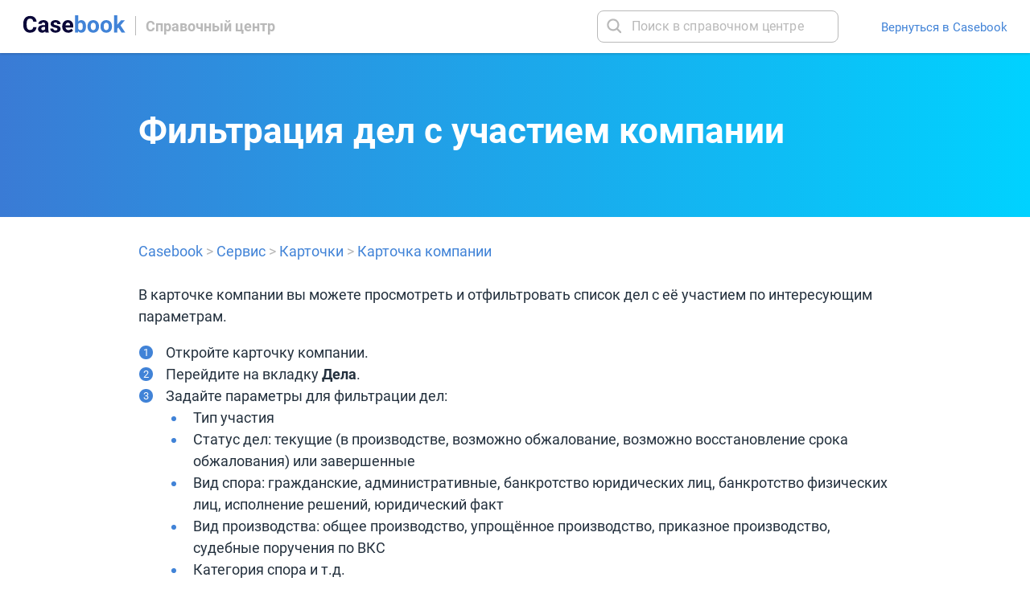

--- FILE ---
content_type: text/html; charset=UTF-8
request_url: https://help.casebook.ru/?p=455
body_size: 2350
content:

<!DOCTYPE html>
<html lang="en-US" data-theme="casebook">
  <head>
	<!-- Google Tag Manager -->
	<script>(function(w,d,s,l,i){w[l]=w[l]||[];w[l].push({'gtm.start':
	new Date().getTime(),event:'gtm.js'});var f=d.getElementsByTagName(s)[0],
	j=d.createElement(s),dl=l!='dataLayer'?'&l='+l:'';j.async=true;j.src=
	'https://www.googletagmanager.com/gtm.js?id='+i+dl;f.parentNode.insertBefore(j,f);
	})(window,document,'script','dataLayer','GTM-5NBFPV6');</script>
	<!-- End Google Tag Manager -->
  
    <title>Фильтрация дел с участием компании | Casebook    </title>
    <meta charset="UTF-8">
    <meta name="viewport" content="width=1010">
    <link rel="icon" href="/wp-content/themes/casebook-help/favicon.ico" sizes="any">
    <link rel="stylesheet" href="/wp-content/themes/casebook-help/style.css">
  </head>
  <body class="wp-singular post-template-default single single-post postid-455 single-format-standard wp-theme-casebook-help">
	<!-- Google Tag Manager (noscript) -->
	<noscript><iframe src="https://www.googletagmanager.com/ns.html?id=GTM-5NBFPV6"
	height="0" width="0" style="display:none;visibility:hidden"></iframe></noscript>
	<!-- End Google Tag Manager (noscript) -->

    <div class="l-body">
      <header class="l-header">
        <a class="l-logo" href="/">
          <div class="l-logo-description">Справочный центр</div>
          <h1>Справочный центр Casebook</h1>
        </a>
        <form action="" method="get" role="search">
          <label class="ui-textbox">
            <input type="text" name="s" class="ui-textbox-input" placeholder="Поиск в справочном центре">
          </label>
        </form>
        <a class="l-back" href="https://casebook.ru">
          Вернуться в Casebook        </a>
      </header>

      
<div class="l-title">
  <div class="l-container">
    <h1>
      Фильтрация дел с участием компании    </h1>
  </div>
</div>
<div class="l-content">
  <div class="l-container">
    <nav class="l-breadcrumbs">
      <a href="">Casebook</a>
      >
      <a href="/?cat=12">Сервис</a> > <a href="/?cat=31">Карточки</a> > <a href="/?cat=37">Карточка компании</a>    </nav>
    <article>
      <!-- wp:paragraph -->
<p>В карточке компании вы можете просмотреть и отфильтровать список дел с её участием по интересующим параметрам.</p>
<!-- /wp:paragraph -->

<!-- wp:list {"ordered":true} -->
<ol class="wp-block-list"><!-- wp:list-item -->
<li>Откройте карточку компании.</li>
<!-- /wp:list-item -->

<!-- wp:list-item -->
<li>Перейдите на вкладку <strong>Дела</strong>.</li>
<!-- /wp:list-item -->

<!-- wp:list-item -->
<li>Задайте параметры для фильтрации дел:<!-- wp:list -->
<ul class="wp-block-list"><!-- wp:list-item -->
<li>Тип участия</li>
<!-- /wp:list-item -->

<!-- wp:list-item -->
<li>Статус дел: текущие (в производстве, возможно обжалование, возможно восстановление срока обжалования) или завершенные</li>
<!-- /wp:list-item -->

<!-- wp:list-item -->
<li>Вид спора: гражданские, административные, банкротство юридических лиц, банкротство физических лиц, исполнение решений, юридический факт</li>
<!-- /wp:list-item -->

<!-- wp:list-item -->
<li>Вид производства: общее производство, упрощённое производство, приказное производство, судебные поручения по ВКС</li>
<!-- /wp:list-item -->

<!-- wp:list-item -->
<li>Категория спора и т.д.</li>
<!-- /wp:list-item --></ul>
<!-- /wp:list --></li>
<!-- /wp:list-item -->

<!-- wp:list-item -->
<li>Чтобы задать новые параметры для фильтрации, нажмите кнопку <strong>Сбросить</strong> и установите нужные фильтры.</li>
<!-- /wp:list-item --></ol>
<!-- /wp:list -->

<!-- wp:paragraph -->
<p></p>
<!-- /wp:paragraph -->

<!-- wp:image {"id":3561,"sizeSlug":"full","linkDestination":"none"} -->
<figure class="wp-block-image size-full"><img src="https://help.casebook.ru/wp-content/uploads/2022/06/18-1.gif" alt="" class="wp-image-3561"/></figure>
<!-- /wp:image -->

<!-- wp:paragraph -->
<p>Аналогично выполняется просмотр и фильтрация дел судов общей юрисдикции (СОЮ).</p>
<!-- /wp:paragraph -->    </article>
  </div>
</div>

    </div>
    <footer class="l-footer">
      <a class="l-logo" href="">
        <div class="l-logo-description">Справочный центр</div>
      </a>
      <div class="l-social">
        <a class="l-social-icon l-social-icon--vk" href="https://vk.com/pravotech" target="_blank"></a>
        <a class="l-social-icon l-social-icon--youtube" href="https://www.youtube.com/user/VideosPravo" target="_blank"></a>
      </div>
    </footer>
    <script>
      document.addEventListener('DOMContentLoaded', function() {
        document.body.addEventListener('scroll', (e) => {
          e.target.classList.toggle('stucked', !!e.target.scrollTop);
        });
      });
    </script>
  </body>
</html>

<!--
Performance optimized by W3 Total Cache. Learn more: https://www.boldgrid.com/w3-total-cache/?utm_source=w3tc&utm_medium=footer_comment&utm_campaign=free_plugin


Served from: help.casebook.ru @ 2026-01-26 18:12:26 by W3 Total Cache
-->

--- FILE ---
content_type: text/css
request_url: https://help.casebook.ru/wp-content/themes/casebook-help/style.css
body_size: 3557
content:
/*
Theme Name: Casebook Help
Theme URI: https://gitlab.pravo.tech/Casebook/casebook-frontend/-/tree/develop/casebook-help
Author: Pravo Tech
Author URI: https://pravo.tech
Version: 1.0.0
*/
@charset 'UTF-8';

@font-face {
  font-family: 'Roboto';
  font-weight: 400;
  font-style: normal;
  src: url('roboto-regular-webfont.woff2') format('woff2');
}

@font-face {
  font-family: 'Roboto';
  font-weight: 700;
  font-style: normal;
  src: url('roboto-bold-webfont.woff2') format('woff2');
}

:root {
  --gradient-from-color: #3a7bd5;
  --gradient-to-color: #00d2ff;
  --link-color: #4183d7;
  --logo-url: url(casebook.svg);
  --logo-inactive-url: url(casebook_inactive.svg);
  --logo-inverted-url: url(casebook_inverted.svg);
}

[data-theme="caselook"] {
  --gradient-from-color: #ff9e00;
  --gradient-to-color: #ffcc4a;
  --link-color: #469bff;
  --logo-url: url(caselook.svg);
  --logo-inactive-url: url(caselook_inactive.svg);
  --logo-inverted-url: url(caselook_inverted.svg);
}

[data-theme="caseone"] {
  --gradient-from-color: #653c9e;
  --gradient-to-color: #6f61b5;
  --link-color: #6a4ea9;
  --logo-url: url(caseone.svg);
  --logo-inactive-url: url(caseone_inactive.svg);
  --logo-inverted-url: url(caseone_inverted.svg);
}

body {
  margin: 0;
  padding: 0;
}

html,
body {
  height: 100%;
  overflow: hidden;
  color: #24313e;
  font-size: 13px;
  -webkit-font-smoothing: antialiased;
  -moz-osx-font-smoothing: grayscale;
  background: #fff;
}

html {
  overflow-x: auto;
}

body {
  min-width: 1010px;
  position: relative;
  overflow-y: auto;
}

body,
input,
textarea,
p {
  font-family: Roboto, Arial, Helvetica, sans-serif;
}

/* Убираем отступы у таблиц по умолчанию */
table {
  border-spacing: 0;
  border-collapse: collapse;
}

td,
th {
  padding: 0;
}

/* Стиль для выделенного текста */
::selection {
  background: #ceeafe;
}

/* Нативные плейсхолдеры */
::-webkit-input-placeholder {
  color: #b9b9b9;
  font-weight: 400;
}

::-moz-placeholder {
  opacity: 1;
  color: #b9b9b9;
  font-weight: 400;
}

:-moz-placeholder {
  color: #b9b9b9;
  font-weight: 400;
}

input:-webkit-autofill,
input:-webkit-autofill:hover,
input:-webkit-autofill:focus {
  -webkit-box-shadow: 0 0 0 1000px #fff inset;
  transition: background-color 5000s ease-in-out 0s;
}

/* Подсветка невалидных полей в Firefox */
input:invalid,
textarea:invalid {
  box-shadow: none;
}

/* Стили ссылок по умолчанию */
a,
a:link,
a:visited,
a:hover,
a:active {
  cursor: pointer;
  color: var(--link-color);
  text-decoration: none;
  outline: 0;
}

a:hover,
a:active {
  text-decoration: underline;
}

/* Стили списков по умолчанию (отображение без маркеров) */
ul {
  margin: 0;
  padding: 0;
  list-style: none;
}

/* Каркас */
.l-body {
  min-height: calc(100% - 70px);
  position: relative;
}

.l-container {
  width: 936px;
  margin: 0 auto;
  position: relative;
}

.l-context--tight {
  width: 628px;
  overflow: hidden;
  float: left;
}

/* Шапка */
.l-header {
  height: 66px;
  top: 0;
  position: sticky;
  background: #fff;
  box-shadow: 0 1px 3px rgba(0, 0, 0, 0.2);
  z-index: 1;
}

.home .l-header {
  background: linear-gradient(to right, var(--gradient-from-color), var(--gradient-to-color));
  box-shadow: none;
}

.stucked .l-header {
  background: #fff;
  box-shadow: 0 1px 3px rgba(0, 0, 0, 0.2);
}

.l-header .ui-textbox {
  right: 238px;
  top: 13px;
  position: absolute;
}

.home .l-header .ui-textbox {
  display: none;
}

.stucked .l-header .ui-textbox {
  display: block;
}

/* Логотип */
.l-logo {
  height: 22px;
  left: 0;
  top: 19px;
  padding-left: 185px;
  position: absolute;
  background: no-repeat var(--logo-url);
  background-size: 100% 100%;
  transition: all 0.1s ease;
}

.home .l-logo {
  background-image: var(--logo-inverted-url);
}

.stucked .l-logo {
  background-image: var(--logo-url);
}

.l-logo::before {
  width: 1px;
  height: 24px;
  left: 168px;
  top: 1px;
  position: absolute;
  content: '';
  background: #b9b9b9;
  transition: all 0.1s ease;
}

.home .l-logo::before {
  background: #fff;
}

.stucked .l-logo::before {
  background: #b9b9b9;
}

.l-footer .l-logo::before {
  background: #b9b9b9 !important;
}

.l-logo-description {
  height: 24px;
  line-height: 24px;
  left: 100%;
  top: 2px;
  margin-left: -4px;
  position: absolute;
  color: #b9b9b9;
  font-size: 18px;
  font-weight: 700;
  white-space: nowrap;
  transition: all 0.1s ease;
}

.home .l-logo-description {
  color: #fff;
}

.stucked .l-logo-description {
  color: #b9b9b9;
}

.l-footer .l-logo-description {
  color: #b9b9b9 !important;
}

.l-logo h1 {
  display: none;
}

/* Ссылка обратно */
.l-back,
.l-back:link,
.l-back:visited,
.l-back:hover,
.l-back:active {
  height: 24px;
  line-height: 24px;
  right: 28px;
  top: 22px;
  position: absolute;
  color: var(--link-color);
  font-size: 15px;
  white-space: nowrap;
  transition: all 0.1s ease;
}

.home .l-back,
.home .l-back:link,
.home .l-back:visited,
.home .l-back:hover,
.home .l-back:active {
  color: #fff;
}

.stucked .l-back,
.stucked .l-back:link,
.stucked .l-back:visited,
.stucked .l-back:hover,
.stucked .l-back:active {
  color: var(--link-color);
}

/* Поиск на главной странице */
.l-search {
  line-height: 44px;
  padding: 94px 0 111px;
  box-sizing: border-box;
  color: #fff;
  font-size: 42px;
  font-weight: 700;
  text-align: center;
  letter-spacing: 0.6px;
  background: linear-gradient(to right, var(--gradient-from-color), var(--gradient-to-color));
}

/* Популярные статьи */
.l-popular {
  line-height: 24px;
  font-size: 18px;
  letter-spacing: 0;
}

.l-popular a,
.l-popular a:link,
.l-popular a:visited,
.l-popular a:hover,
.l-popular a:active {
  opacity: 0.8;
  color: #fff;
  font-weight: 400;
  text-decoration: underline;
}

.l-popular a:hover,
.l-popular a:active {
  opacity: 1;
}

/* Меню */
.l-menu {
  padding-top: 40px;
  border-bottom: 1px solid #d1dae4;
  background: #f6f3f8;
}

.l-menu ul {
  width: 100%;
  display: flex;
  justify-content: space-between;
  flex-wrap: wrap;
}

.l-menu-item,
.l-menu-item:link,
.l-menu-item:visited,
.l-menu-item:hover,
.l-menu-item:active {
  width: calc(50% - 20px);
  min-height: 106px;
  margin-bottom: 40px;
  padding: 20px 24px 20px 100px;
  position: relative;
  box-sizing: border-box;
  font-size: 18px;
  font-weight: 700;
  text-decoration: none;
  border: 1px solid #d1dae4;
  background: #fdfdfd;
  transition: all 0.1s ease;
}

.l-menu-item:hover,
.l-menu-item:active {
  background: #fff;
  box-shadow: 0 0 10px rgba(0, 0, 0, 0.2);
}

.l-menu-item::before {
  width: 48px;
  height: 48px;
  left: 20px;
  top: 20px;
  position: absolute;
  content: '';
  background-color: var(--link-color);
  -webkit-mask: no-repeat url(description.svg);
  mask: no-repeat url(description.svg);
  transform: scale(1.3333);
  transform-origin: top left;
}

[data-theme="casebook"] .l-menu-item--5::before {
  -webkit-mask: no-repeat url(rocket.svg);
  mask: no-repeat url(rocket.svg);
}

[data-theme="casebook"] .l-menu-item--11::before {
  -webkit-mask: no-repeat url(faq.svg);
  mask: no-repeat url(faq.svg);
}

[data-theme="casebook"] .l-menu-item--12::before {
  -webkit-mask: no-repeat url(service.svg);
  mask: no-repeat url(service.svg);
}

[data-theme="casebook"] .l-menu-item--13::before {
  -webkit-mask: no-repeat url(mobile.svg);
  mask: no-repeat url(mobile.svg);
}

[data-theme="casebook"] .l-menu-item--15::before {
  -webkit-mask: no-repeat url(webinar.svg);
  mask: no-repeat url(webinar.svg);
}

.l-menu-item-description {
  padding-top: 8px;
  color: #24313e;
  font-size: 15px;
  font-weight: 400;
}

/* Заголовок */
.l-title {
  min-height: 204px;
  padding: 74px 0 56px;
  box-sizing: border-box;
  background: linear-gradient(to right, var(--gradient-from-color), var(--gradient-to-color));
}

.l-title p {
  margin: 0;
}

.l-title h1 {
  line-height: 44px;
  margin: 0;
  padding: 0;
  color: #fff;
  font-size: 44px;
  font-weight: 700;
}

.l-title-description {
  line-height: 20px;
  padding-top: 8px;
  color: #fff;
  font-size: 18px;
}

/* Навигация */
.l-breadcrumbs {
  padding: 29px 0 8px;
  color: #b8b8b8;
  font-size: 18px;
}

/* Контент */
.l-content {
  line-height: 27px;
  padding-bottom: 10px;
  font-size: 18px;
  word-wrap: break-word;
}

.home .l-content {
  padding: 20px 0 18px;
}

.l-content--search {
  padding-top: 11px;
}

.l-content ul,
.l-content ol {
  padding-left: 34px;
}

.l-content--search ol {
  padding-top: 6px;
}

.l-content ul > li {
  position: relative;
  list-style: none;
  -webkit-column-break-inside: avoid;
  page-break-inside: avoid;
  break-inside: avoid;
}

.l-content ol > li {
  position: relative;
  list-style: none;
  counter-increment: list 1;
}

.l-content ul > li::before {
  width: 6px;
  height: 6px;
  left: -27px;
  top: 12px;
  position: absolute;
  content: '';
  border-radius: 4px;
  background: var(--link-color);
}

.l-content ol > li::before {
  min-width: 17px;
  height: 17px;
  line-height: 17px;
  left: -33px;
  top: 5px;
  padding: 0 4px;
  position: absolute;
  box-sizing: border-box;
  content: counter(list);
  color: #fff;
  font-size: 13px;
  text-align: center;
  border-radius: 9px;
  background: var(--link-color);
}

.l-content figure {
  margin-right: 1px;
  margin-left: 1px;
}

.l-content img {
  max-width: 100%;
  box-sizing: border-box;
  border: 1px solid #b8b8b8;
  border-radius: 8px;
}

.l-content blockquote {
  margin-right: 1px;
  margin-left: 1px;
  padding: 15px 20px;
  border: 1px solid #b8b8b8;
  border-radius: 8px;
  background: #fff;
  box-shadow: 0 0 5px rgba(0, 0, 0, 0.2);
}

.l-content figure > blockquote {
  background: #fafafa;
}

.l-content blockquote > p:empty {
  display: none;
}

.l-content blockquote > p:first-child {
  margin-top: 0;
  font-weight: 700;
}

.l-content blockquote > p:last-child {
  margin-bottom: 0;
}

.l-content cite {
  font-style: normal;
}

.l-content ul + figure,
.l-content ol + figure,
.l-content ul + figure + figure,
.l-content ol + figure + figure,
.l-content ul + figure + figure + figure,
.l-content ol + figure + figure + figure,
.l-content ul + figure + figure + figure + figure,
.l-content ol + figure + figure + figure + figure,
.l-content ul + figure + figure + figure + figure + figure,
.l-content ol + figure + figure + figure + figure + figure {
  margin-left: 34px;
}

.l-content article {
  padding: 16px 0;
  border-top: 1px solid #d1dae4;
}

.l-content article:first-of-type {
  margin-top: -16px;
  border-top-color: transparent;
}

.l-content article:first-child {
  margin-top: 0;
}

.l-content section {
  border-top: 1px solid #d1dae4;
}

.l-content section:first-of-type {
  padding-top: 30px;
  border-top: 0;
}

.l-content section:last-of-type {
  padding-bottom: 30px;
}

.l-content section ul {
  margin-top: -4px;
  padding-bottom: 30px;
}

.l-content section ul > li {
  padding: 4px 56px 4px 0;
}

.l-content section ul > li::before {
  top: 15px;
}

/* Оглавление */
.l-contents {
  width: 300px;
  top: 66px;
  padding: 36px 0;
  position: sticky;
  float: right;
  box-sizing: border-box;
}

.l-contents--nav {
  padding-top: 72px;
}

.l-contents-link,
.l-contents-link:link,
.l-contents-link:visited,
.l-contents-link:hover,
.l-contents-link:active {
  min-height: 31px;
  line-height: 20px;
  margin: 5px 0;
  padding: 5px 10px 6px;
  display: block;
  box-sizing: border-box;
  font-size: 17px;
  text-decoration: none;
  border-radius: 15px;
}

.l-contents-link:hover,
.l-contents-link:active,
.l-contents-link--active,
.l-contents-link--active:link,
.l-contents-link--active:visited,
.l-contents-link--active:hover,
.l-contents-link--active:active {
  color: #fff;
  background: var(--link-color);
}

ul.l-contents {
  padding-left: 32px;
}

/* Подвал */
.l-footer {
  height: 70px;
  margin-top: -1px;
  position: relative;
  border-top: 1px solid #d1dae4;
  background: #f6f3f8;
}

.l-footer .l-logo {
  height: 17px;
  top: 25px;
  padding-left: 158px;
  background: no-repeat var(--logo-inactive-url);
  background-size: 100% 100%;
}

.l-footer .l-logo::before {
  left: 140px;
  top: -2px;
}

.l-footer .l-logo-description {
  top: -1px;
  font-size: 14px;
}

/* Иконки соцсетей */
.l-social {
  right: 28px;
  top: 50%;
  margin-top: -16px;
  position: absolute;
}

.l-social-icon {
  width: 32px;
  height: 32px;
  margin-left: 8px;
  float: left;
  opacity: 0.65;
  background: no-repeat;
  background-size: 100% 100%;
}

.l-social-icon:hover,
.l-social-icon:active {
  opacity: 1;
}

.l-social-icon--vk {
  background-image: url(vk.svg);
}

.l-social-icon--youtube {
  display: none;
  background-image: url(youtube.svg);
}

/* Текстовое поле */
.ui-textbox {
  width: 300px;
  height: 40px;
  padding: 0 8px 2px 40px;
  position: relative;
  display: block;
  box-sizing: border-box;
  cursor: text;
  border: 1px solid #b9b9b9;
  border-radius: 8px;
  background: #fff;
}

.ui-textbox--large {
  width: 620px;
  height: 62px;
  margin: 29px auto;
  padding: 0 16px 4px 59px;
  border: none;
  box-shadow: 0 8px 24px rgba(0, 0, 0, 0.1);
}

.ui-textbox::before {
  width: 26px;
  height: 26px;
  left: 7px;
  top: 6px;
  position: absolute;
  content: '';
  background: no-repeat 0 -1px url(search.svg);
  background-size: 100% 100%;
}

.ui-textbox--large::before {
  width: 28px;
  height: 28px;
  left: 28px;
  top: 17px;
}

.ui-textbox-input {
  width: 100%;
  height: 100%;
  margin: 0;
  display: block;
  box-sizing: border-box;
  cursor: text;
  color: #24313e;
  caret-color: #24313e;
  font-size: 16px;
  letter-spacing: 0.15px;
  border: 0;
  outline: 0;
  background: none;
}

.ui-textbox--large .ui-textbox-input {
  font-size: 18px;
}

/* Глобальные стили */
.g-hidden {
  display: none;
}

.g-columns {
  columns: 2;
}

.g-columns--3 {
  columns: 3;
}

.g-clearfix::before,
.g-clearfix::after {
  display: table;
  content: ' ';
}

.g-clearfix::after {
  clear: both;
}

.g-anchor {
  top: -78px;
  position: relative;
  display: block;
  visibility: hidden;
}


--- FILE ---
content_type: image/svg+xml
request_url: https://help.casebook.ru/wp-content/themes/casebook-help/search.svg
body_size: 354
content:
<svg xmlns="http://www.w3.org/2000/svg" width="24" height="24" viewBox="0 0 24 24">
    <path fill="#B9B9B9" fill-rule="evenodd" d="M11,4 C14.8659932,4 18,7.13400675 18,11 C18,12.5719021 17.4818819,14.0227913 16.6071076,15.1912056 L20.207107,18.792893 C20.5976313,19.1834173 20.5976313,19.8165827 20.207107,20.207107 C19.8165827,20.5976313 19.1834173,20.5976313 18.792893,20.207107 L18.792893,20.207107 L15.1912056,16.6071076 C14.0227913,17.4818819 12.5719021,18 11,18 C7.13400675,18 4,14.8659932 4,11 C4,7.13400675 7.13400675,4 11,4 Z M11,6 C8.23857625,6 6,8.23857625 6,11 C6,13.7614237 8.23857625,16 11,16 C13.7614237,16 16,13.7614237 16,11 C16,8.23857625 13.7614237,6 11,6 Z"/>
</svg>


--- FILE ---
content_type: image/svg+xml
request_url: https://help.casebook.ru/wp-content/themes/casebook-help/casebook.svg
body_size: 4559
content:
<svg xmlns="http://www.w3.org/2000/svg" width="428" height="74" viewBox="0 0 428 74"><g fill="none" fill-rule="evenodd"><path fill="#0A0738" d="M186.609,31.312 C185.141,31.312 183.852,31.57 182.742,32.086 C181.633,32.602 180.68,33.32 179.883,34.242 C179.086,35.164 178.438,36.266 177.938,37.547 C177.438,38.828 177.078,40.25 176.859,41.813 L195.703,41.813 L195.703,40.734 C195.672,39.391 195.477,38.141 195.117,36.984 C194.758,35.828 194.211,34.828 193.477,33.984 C192.742,33.141 191.805,32.484 190.664,32.016 C189.523,31.547 188.172,31.312 186.609,31.312 Z M188.156,72.938 C184.219,72.938 180.695,72.297 177.586,71.016 C174.477,69.734 171.836,67.984 169.664,65.766 C167.492,63.547 165.836,60.945 164.695,57.961 C163.555,54.977 162.984,51.781 162.984,48.375 L162.984,46.547 C162.984,42.703 163.539,39.18 164.648,35.977 C165.758,32.773 167.336,30.016 169.383,27.703 C171.43,25.391 173.914,23.586 176.836,22.289 C179.758,20.992 183.031,20.344 186.656,20.344 C190.313,20.344 193.531,20.945 196.313,22.148 C199.094,23.352 201.43,25.039 203.32,27.211 C205.211,29.383 206.633,32 207.586,35.062 C208.539,38.125 209.016,41.531 209.016,45.281 L209.016,51.047 L176.719,51.047 C176.938,52.703 177.383,54.203 178.055,55.547 C178.727,56.891 179.586,58.039 180.633,58.992 C181.68,59.945 182.906,60.687 184.313,61.219 C185.719,61.75 187.297,62.016 189.047,62.016 C191.516,62.016 193.797,61.555 195.891,60.633 C197.984,59.711 199.781,58.281 201.281,56.344 L207.938,63.797 C207.125,64.953 206.109,66.078 204.891,67.172 C203.672,68.266 202.234,69.242 200.578,70.102 C198.922,70.961 197.055,71.648 194.977,72.164 C192.898,72.68 190.625,72.938 188.156,72.938 Z M142.922,57.984 C142.922,57.266 142.781,56.609 142.5,56.016 C142.219,55.422 141.688,54.867 140.906,54.352 C140.125,53.836 139.063,53.344 137.719,52.875 C136.375,52.406 134.641,51.953 132.516,51.516 C129.922,50.953 127.523,50.25 125.32,49.406 C123.117,48.563 121.211,47.516 119.602,46.266 C117.992,45.016 116.734,43.563 115.828,41.906 C114.922,40.25 114.469,38.328 114.469,36.141 C114.469,34.016 114.93,32 115.852,30.094 C116.773,28.187 118.102,26.508 119.836,25.055 C121.57,23.602 123.695,22.453 126.211,21.609 C128.727,20.766 131.563,20.344 134.719,20.344 C138,20.344 140.953,20.75 143.578,21.563 C146.203,22.375 148.43,23.508 150.258,24.961 C152.086,26.414 153.492,28.141 154.477,30.141 C155.461,32.141 155.953,34.328 155.953,36.703 L142.406,36.703 C142.406,34.766 141.781,33.164 140.531,31.898 C139.281,30.633 137.328,30 134.672,30 C132.391,30 130.625,30.516 129.375,31.547 C128.125,32.578 127.5,33.891 127.5,35.484 C127.5,36.234 127.664,36.898 127.992,37.477 C128.32,38.055 128.852,38.586 129.586,39.07 C130.32,39.555 131.289,40 132.492,40.406 C133.695,40.812 135.172,41.188 136.922,41.531 C139.672,42.062 142.219,42.719 144.563,43.5 C146.906,44.281 148.93,45.289 150.633,46.523 C152.336,47.758 153.672,49.258 154.641,51.023 C155.609,52.789 156.094,54.922 156.094,57.422 C156.094,59.672 155.594,61.742 154.594,63.633 C153.594,65.523 152.164,67.156 150.305,68.531 C148.445,69.906 146.203,70.984 143.578,71.766 C140.953,72.547 138.016,72.938 134.766,72.938 C131.203,72.938 128.063,72.438 125.344,71.438 C122.625,70.438 120.336,69.125 118.477,67.5 C116.617,65.875 115.219,64.047 114.281,62.016 C113.344,59.984 112.875,57.938 112.875,55.875 L125.719,55.875 C125.781,57.188 126.07,58.32 126.586,59.273 C127.102,60.227 127.781,61 128.625,61.594 C129.469,62.188 130.445,62.625 131.555,62.906 C132.664,63.188 133.828,63.328 135.047,63.328 C137.641,63.328 139.602,62.836 140.93,61.852 C142.258,60.867 142.922,59.578 142.922,57.984 Z M82.172,62.578 C83.328,62.578 84.398,62.438 85.383,62.156 C86.367,61.875 87.25,61.508 88.031,61.055 C88.813,60.602 89.492,60.078 90.07,59.484 C90.648,58.891 91.109,58.281 91.453,57.656 L91.453,48.938 L85.875,48.938 C84.094,48.938 82.547,49.133 81.234,49.523 C79.922,49.914 78.844,50.461 78,51.164 C77.156,51.867 76.531,52.695 76.125,53.648 C75.719,54.602 75.516,55.641 75.516,56.766 C75.516,58.453 76.109,59.844 77.297,60.938 C78.484,62.031 80.109,62.578 82.172,62.578 Z M93.375,72 C92.75,70.781 92.297,69.266 92.016,67.453 C90.641,68.984 88.914,70.281 86.836,71.344 C84.758,72.406 82.219,72.938 79.219,72.938 C76.781,72.938 74.508,72.563 72.398,71.813 C70.289,71.063 68.461,70.016 66.914,68.672 C65.367,67.328 64.156,65.727 63.281,63.867 C62.406,62.008 61.969,59.969 61.969,57.75 C61.969,55.094 62.461,52.734 63.445,50.672 C64.43,48.609 65.906,46.859 67.875,45.422 C69.844,43.984 72.289,42.891 75.211,42.141 C78.133,41.391 81.531,41.016 85.406,41.016 L91.453,41.016 L91.453,38.109 C91.453,35.766 90.852,33.891 89.648,32.484 C88.445,31.078 86.547,30.375 83.953,30.375 C81.672,30.375 79.883,30.922 78.586,32.016 C77.289,33.109 76.641,34.609 76.641,36.516 L63.094,36.516 C63.094,34.328 63.602,32.25 64.617,30.281 C65.633,28.313 67.078,26.594 68.953,25.125 C70.828,23.656 73.094,22.492 75.75,21.633 C78.406,20.773 81.375,20.344 84.656,20.344 C87.594,20.344 90.313,20.719 92.813,21.469 C95.313,22.219 97.469,23.336 99.281,24.82 C101.094,26.305 102.508,28.164 103.523,30.398 C104.539,32.633 105.047,35.234 105.047,38.203 L105.047,59.672 C105.047,61.109 105.094,62.398 105.188,63.539 C105.281,64.68 105.406,65.711 105.563,66.633 C105.719,67.555 105.922,68.383 106.172,69.117 C106.422,69.852 106.719,70.547 107.063,71.203 L107.063,72 L93.375,72 Z M55.641,49.266 C55.391,52.734 54.609,55.922 53.297,58.828 C51.984,61.734 50.172,64.227 47.859,66.305 C45.547,68.383 42.742,70.008 39.445,71.18 C36.148,72.352 32.391,72.938 28.172,72.938 C23.797,72.938 19.867,72.18 16.383,70.664 C12.898,69.148 9.945,66.969 7.523,64.125 C5.102,61.281 3.242,57.836 1.945,53.789 C0.648,49.742 0,45.203 0,40.172 L0,35.672 C0,30.641 0.672,26.094 2.016,22.031 C3.359,17.969 5.258,14.516 7.711,11.672 C10.164,8.828 13.141,6.641 16.641,5.109 C20.141,3.578 24.047,2.813 28.359,2.813 C32.609,2.813 36.367,3.414 39.633,4.617 C42.898,5.82 45.672,7.492 47.953,9.633 C50.234,11.773 52.016,14.32 53.297,17.273 C54.578,20.227 55.391,23.438 55.734,26.906 L41.672,26.906 C41.516,24.875 41.164,23.078 40.617,21.516 C40.07,19.953 39.281,18.641 38.25,17.578 C37.219,16.516 35.891,15.711 34.266,15.164 C32.641,14.617 30.672,14.344 28.359,14.344 C23.609,14.344 20.07,16.07 17.742,19.523 C15.414,22.977 14.25,28.328 14.25,35.578 L14.25,40.172 C14.25,43.703 14.508,46.797 15.023,49.453 C15.539,52.109 16.352,54.328 17.461,56.109 C18.57,57.891 20.008,59.227 21.773,60.117 C23.539,61.008 25.672,61.453 28.172,61.453 C30.391,61.453 32.305,61.203 33.914,60.703 C35.523,60.203 36.867,59.445 37.945,58.43 C39.023,57.414 39.859,56.141 40.453,54.609 C41.047,53.078 41.422,51.297 41.578,49.266 L55.641,49.266 L55.641,49.266 Z"/><path fill="#4183D7" d="M397.734,51.656 L392.859,56.531 L392.859,72 L379.313,72 L379.313,0 L392.859,0 L392.859,39.891 L395.484,36.516 L408.469,21.281 L424.734,21.281 L406.406,42.422 L426.328,72 L410.766,72 L397.734,51.656 Z M336.469,47.156 C336.469,49.219 336.656,51.156 337.031,52.969 C337.406,54.781 338.008,56.352 338.836,57.68 C339.664,59.008 340.742,60.062 342.07,60.844 C343.398,61.625 345.031,62.016 346.969,62.016 C348.844,62.016 350.445,61.625 351.773,60.844 C353.102,60.062 354.188,59.008 355.031,57.68 C355.875,56.352 356.484,54.781 356.859,52.969 C357.234,51.156 357.422,49.219 357.422,47.156 L357.422,46.172 C357.422,44.172 357.234,42.273 356.859,40.477 C356.484,38.68 355.875,37.102 355.031,35.742 C354.188,34.383 353.094,33.305 351.75,32.508 C350.406,31.711 348.781,31.312 346.875,31.312 C345,31.312 343.398,31.711 342.07,32.508 C340.742,33.305 339.664,34.383 338.836,35.742 C338.008,37.102 337.406,38.68 337.031,40.477 C336.656,42.273 336.469,44.172 336.469,46.172 L336.469,47.156 Z M322.922,46.172 C322.922,42.484 323.453,39.063 324.516,35.906 C325.578,32.75 327.125,30.023 329.156,27.727 C331.188,25.43 333.695,23.625 336.68,22.312 C339.664,21 343.063,20.344 346.875,20.344 C350.719,20.344 354.141,21 357.141,22.312 C360.141,23.625 362.664,25.43 364.711,27.727 C366.758,30.023 368.313,32.75 369.375,35.906 C370.438,39.063 370.969,42.484 370.969,46.172 L370.969,47.156 C370.969,50.875 370.438,54.305 369.375,57.445 C368.313,60.586 366.758,63.305 364.711,65.602 C362.664,67.898 360.156,69.695 357.188,70.992 C354.219,72.289 350.813,72.938 346.969,72.938 C343.125,72.938 339.711,72.289 336.727,70.992 C333.742,69.695 331.227,67.898 329.18,65.602 C327.133,63.305 325.578,60.586 324.516,57.445 C323.453,54.305 322.922,50.875 322.922,47.156 L322.922,46.172 Z M282.188,47.156 C282.188,49.219 282.375,51.156 282.75,52.969 C283.125,54.781 283.727,56.352 284.555,57.68 C285.383,59.008 286.461,60.062 287.789,60.844 C289.117,61.625 290.75,62.016 292.688,62.016 C294.563,62.016 296.164,61.625 297.492,60.844 C298.82,60.062 299.906,59.008 300.75,57.68 C301.594,56.352 302.203,54.781 302.578,52.969 C302.953,51.156 303.141,49.219 303.141,47.156 L303.141,46.172 C303.141,44.172 302.953,42.273 302.578,40.477 C302.203,38.68 301.594,37.102 300.75,35.742 C299.906,34.383 298.813,33.305 297.469,32.508 C296.125,31.711 294.5,31.312 292.594,31.312 C290.719,31.312 289.117,31.711 287.789,32.508 C286.461,33.305 285.383,34.383 284.555,35.742 C283.727,37.102 283.125,38.68 282.75,40.477 C282.375,42.273 282.188,44.172 282.188,46.172 L282.188,47.156 Z M268.641,46.172 C268.641,42.484 269.172,39.063 270.234,35.906 C271.297,32.75 272.844,30.023 274.875,27.727 C276.906,25.43 279.414,23.625 282.398,22.312 C285.383,21 288.781,20.344 292.594,20.344 C296.438,20.344 299.859,21 302.859,22.312 C305.859,23.625 308.383,25.43 310.43,27.727 C312.477,30.023 314.031,32.75 315.094,35.906 C316.156,39.063 316.688,42.484 316.688,46.172 L316.688,47.156 C316.688,50.875 316.156,54.305 315.094,57.445 C314.031,60.586 312.477,63.305 310.43,65.602 C308.383,67.898 305.875,69.695 302.906,70.992 C299.938,72.289 296.531,72.938 292.688,72.938 C288.844,72.938 285.43,72.289 282.445,70.992 C279.461,69.695 276.945,67.898 274.898,65.602 C272.852,63.305 271.297,60.586 270.234,57.445 C269.172,54.305 268.641,50.875 268.641,47.156 L268.641,46.172 Z M248.859,46.125 C248.859,44.125 248.719,42.227 248.438,40.43 C248.156,38.633 247.648,37.062 246.914,35.719 C246.18,34.375 245.188,33.312 243.938,32.531 C242.688,31.75 241.094,31.359 239.156,31.359 C236.875,31.359 235.016,31.82 233.578,32.742 C232.141,33.664 231.031,34.969 230.25,36.656 L230.25,56.672 C231.031,58.359 232.141,59.672 233.578,60.609 C235.016,61.547 236.906,62.016 239.25,62.016 C241.156,62.016 242.727,61.641 243.961,60.891 C245.195,60.141 246.18,59.109 246.914,57.797 C247.648,56.484 248.156,54.914 248.438,53.086 C248.719,51.258 248.859,49.266 248.859,47.109 L248.859,46.125 Z M262.406,47.109 C262.406,50.922 262,54.406 261.188,57.563 C260.375,60.719 259.148,63.438 257.508,65.719 C255.867,68 253.813,69.773 251.344,71.039 C248.875,72.305 245.984,72.938 242.672,72.938 C239.734,72.938 237.195,72.383 235.055,71.273 C232.914,70.164 231.063,68.609 229.5,66.609 L228.891,72 L216.703,72 L216.703,0 L230.25,0 L230.25,25.828 C231.75,24.078 233.508,22.727 235.523,21.773 C237.539,20.82 239.891,20.344 242.578,20.344 C245.891,20.344 248.789,20.984 251.273,22.266 C253.758,23.547 255.828,25.328 257.484,27.609 C259.141,29.891 260.375,32.609 261.188,35.766 C262,38.922 262.406,42.375 262.406,46.125 L262.406,47.109 L262.406,47.109 Z"/></g></svg>

--- FILE ---
content_type: image/svg+xml
request_url: https://help.casebook.ru/wp-content/themes/casebook-help/casebook_inactive.svg
body_size: 4274
content:
<svg xmlns="http://www.w3.org/2000/svg" width="428" height="74" viewBox="0 0 428 74"><path fill="#8A8A8C" fill-rule="evenodd" d="M186.609 31.312C185.141 31.312 183.852 31.57 182.742 32.086 181.633 32.602 180.68 33.32 179.883 34.242 179.086 35.164 178.438 36.266 177.938 37.547 177.438 38.828 177.078 40.25 176.859 41.813L195.703 41.813 195.703 40.734C195.672 39.391 195.477 38.141 195.117 36.984 194.758 35.828 194.211 34.828 193.477 33.984 192.742 33.141 191.805 32.484 190.664 32.016 189.523 31.547 188.172 31.312 186.609 31.312ZM188.156 72.938C184.219 72.938 180.695 72.297 177.586 71.016 174.477 69.734 171.836 67.984 169.664 65.766 167.492 63.547 165.836 60.945 164.695 57.961 163.555 54.977 162.984 51.781 162.984 48.375L162.984 46.547C162.984 42.703 163.539 39.18 164.648 35.977 165.758 32.773 167.336 30.016 169.383 27.703 171.43 25.391 173.914 23.586 176.836 22.289 179.758 20.992 183.031 20.344 186.656 20.344 190.313 20.344 193.531 20.945 196.313 22.148 199.094 23.352 201.43 25.039 203.32 27.211 205.211 29.383 206.633 32 207.586 35.062 208.539 38.125 209.016 41.531 209.016 45.281L209.016 51.047 176.719 51.047C176.938 52.703 177.383 54.203 178.055 55.547 178.727 56.891 179.586 58.039 180.633 58.992 181.68 59.945 182.906 60.687 184.313 61.219 185.719 61.75 187.297 62.016 189.047 62.016 191.516 62.016 193.797 61.555 195.891 60.633 197.984 59.711 199.781 58.281 201.281 56.344L207.938 63.797C207.125 64.953 206.109 66.078 204.891 67.172 203.672 68.266 202.234 69.242 200.578 70.102 198.922 70.961 197.055 71.648 194.977 72.164 192.898 72.68 190.625 72.938 188.156 72.938ZM142.922 57.984C142.922 57.266 142.781 56.609 142.5 56.016 142.219 55.422 141.688 54.867 140.906 54.352 140.125 53.836 139.063 53.344 137.719 52.875 136.375 52.406 134.641 51.953 132.516 51.516 129.922 50.953 127.523 50.25 125.32 49.406 123.117 48.563 121.211 47.516 119.602 46.266 117.992 45.016 116.734 43.563 115.828 41.906 114.922 40.25 114.469 38.328 114.469 36.141 114.469 34.016 114.93 32 115.852 30.094 116.773 28.187 118.102 26.508 119.836 25.055 121.57 23.602 123.695 22.453 126.211 21.609 128.727 20.766 131.563 20.344 134.719 20.344 138 20.344 140.953 20.75 143.578 21.563 146.203 22.375 148.43 23.508 150.258 24.961 152.086 26.414 153.492 28.141 154.477 30.141 155.461 32.141 155.953 34.328 155.953 36.703L142.406 36.703C142.406 34.766 141.781 33.164 140.531 31.898 139.281 30.633 137.328 30 134.672 30 132.391 30 130.625 30.516 129.375 31.547 128.125 32.578 127.5 33.891 127.5 35.484 127.5 36.234 127.664 36.898 127.992 37.477 128.32 38.055 128.852 38.586 129.586 39.07 130.32 39.555 131.289 40 132.492 40.406 133.695 40.812 135.172 41.188 136.922 41.531 139.672 42.062 142.219 42.719 144.563 43.5 146.906 44.281 148.93 45.289 150.633 46.523 152.336 47.758 153.672 49.258 154.641 51.023 155.609 52.789 156.094 54.922 156.094 57.422 156.094 59.672 155.594 61.742 154.594 63.633 153.594 65.523 152.164 67.156 150.305 68.531 148.445 69.906 146.203 70.984 143.578 71.766 140.953 72.547 138.016 72.938 134.766 72.938 131.203 72.938 128.063 72.438 125.344 71.438 122.625 70.438 120.336 69.125 118.477 67.5 116.617 65.875 115.219 64.047 114.281 62.016 113.344 59.984 112.875 57.938 112.875 55.875L125.719 55.875C125.781 57.188 126.07 58.32 126.586 59.273 127.102 60.227 127.781 61 128.625 61.594 129.469 62.188 130.445 62.625 131.555 62.906 132.664 63.188 133.828 63.328 135.047 63.328 137.641 63.328 139.602 62.836 140.93 61.852 142.258 60.867 142.922 59.578 142.922 57.984ZM82.172 62.578C83.328 62.578 84.398 62.438 85.383 62.156 86.367 61.875 87.25 61.508 88.031 61.055 88.813 60.602 89.492 60.078 90.07 59.484 90.648 58.891 91.109 58.281 91.453 57.656L91.453 48.938 85.875 48.938C84.094 48.938 82.547 49.133 81.234 49.523 79.922 49.914 78.844 50.461 78 51.164 77.156 51.867 76.531 52.695 76.125 53.648 75.719 54.602 75.516 55.641 75.516 56.766 75.516 58.453 76.109 59.844 77.297 60.938 78.484 62.031 80.109 62.578 82.172 62.578ZM93.375 72C92.75 70.781 92.297 69.266 92.016 67.453 90.641 68.984 88.914 70.281 86.836 71.344 84.758 72.406 82.219 72.938 79.219 72.938 76.781 72.938 74.508 72.563 72.398 71.813 70.289 71.063 68.461 70.016 66.914 68.672 65.367 67.328 64.156 65.727 63.281 63.867 62.406 62.008 61.969 59.969 61.969 57.75 61.969 55.094 62.461 52.734 63.445 50.672 64.43 48.609 65.906 46.859 67.875 45.422 69.844 43.984 72.289 42.891 75.211 42.141 78.133 41.391 81.531 41.016 85.406 41.016L91.453 41.016 91.453 38.109C91.453 35.766 90.852 33.891 89.648 32.484 88.445 31.078 86.547 30.375 83.953 30.375 81.672 30.375 79.883 30.922 78.586 32.016 77.289 33.109 76.641 34.609 76.641 36.516L63.094 36.516C63.094 34.328 63.602 32.25 64.617 30.281 65.633 28.313 67.078 26.594 68.953 25.125 70.828 23.656 73.094 22.492 75.75 21.633 78.406 20.773 81.375 20.344 84.656 20.344 87.594 20.344 90.313 20.719 92.813 21.469 95.313 22.219 97.469 23.336 99.281 24.82 101.094 26.305 102.508 28.164 103.523 30.398 104.539 32.633 105.047 35.234 105.047 38.203L105.047 59.672C105.047 61.109 105.094 62.398 105.188 63.539 105.281 64.68 105.406 65.711 105.563 66.633 105.719 67.555 105.922 68.383 106.172 69.117 106.422 69.852 106.719 70.547 107.063 71.203L107.063 72 93.375 72ZM55.641 49.266C55.391 52.734 54.609 55.922 53.297 58.828 51.984 61.734 50.172 64.227 47.859 66.305 45.547 68.383 42.742 70.008 39.445 71.18 36.148 72.352 32.391 72.938 28.172 72.938 23.797 72.938 19.867 72.18 16.383 70.664 12.898 69.148 9.945 66.969 7.523 64.125 5.102 61.281 3.242 57.836 1.945 53.789.648 49.742 0 45.203 0 40.172L0 35.672C0 30.641.672 26.094 2.016 22.031 3.359 17.969 5.258 14.516 7.711 11.672 10.164 8.828 13.141 6.641 16.641 5.109 20.141 3.578 24.047 2.813 28.359 2.813 32.609 2.813 36.367 3.414 39.633 4.617 42.898 5.82 45.672 7.492 47.953 9.633 50.234 11.773 52.016 14.32 53.297 17.273 54.578 20.227 55.391 23.438 55.734 26.906L41.672 26.906C41.516 24.875 41.164 23.078 40.617 21.516 40.07 19.953 39.281 18.641 38.25 17.578 37.219 16.516 35.891 15.711 34.266 15.164 32.641 14.617 30.672 14.344 28.359 14.344 23.609 14.344 20.07 16.07 17.742 19.523 15.414 22.977 14.25 28.328 14.25 35.578L14.25 40.172C14.25 43.703 14.508 46.797 15.023 49.453 15.539 52.109 16.352 54.328 17.461 56.109 18.57 57.891 20.008 59.227 21.773 60.117 23.539 61.008 25.672 61.453 28.172 61.453 30.391 61.453 32.305 61.203 33.914 60.703 35.523 60.203 36.867 59.445 37.945 58.43 39.023 57.414 39.859 56.141 40.453 54.609 41.047 53.078 41.422 51.297 41.578 49.266L55.641 49.266 55.641 49.266ZM397.734 51.656 392.859 56.531 392.859 72 379.313 72 379.313 0 392.859 0 392.859 39.891 395.484 36.516 408.469 21.281 424.734 21.281 406.406 42.422 426.328 72 410.766 72 397.734 51.656ZM336.469 47.156C336.469 49.219 336.656 51.156 337.031 52.969 337.406 54.781 338.008 56.352 338.836 57.68 339.664 59.008 340.742 60.062 342.07 60.844 343.398 61.625 345.031 62.016 346.969 62.016 348.844 62.016 350.445 61.625 351.773 60.844 353.102 60.062 354.188 59.008 355.031 57.68 355.875 56.352 356.484 54.781 356.859 52.969 357.234 51.156 357.422 49.219 357.422 47.156L357.422 46.172C357.422 44.172 357.234 42.273 356.859 40.477 356.484 38.68 355.875 37.102 355.031 35.742 354.188 34.383 353.094 33.305 351.75 32.508 350.406 31.711 348.781 31.312 346.875 31.312 345 31.312 343.398 31.711 342.07 32.508 340.742 33.305 339.664 34.383 338.836 35.742 338.008 37.102 337.406 38.68 337.031 40.477 336.656 42.273 336.469 44.172 336.469 46.172L336.469 47.156ZM322.922 46.172C322.922 42.484 323.453 39.063 324.516 35.906 325.578 32.75 327.125 30.023 329.156 27.727 331.188 25.43 333.695 23.625 336.68 22.312 339.664 21 343.063 20.344 346.875 20.344 350.719 20.344 354.141 21 357.141 22.312 360.141 23.625 362.664 25.43 364.711 27.727 366.758 30.023 368.313 32.75 369.375 35.906 370.438 39.063 370.969 42.484 370.969 46.172L370.969 47.156C370.969 50.875 370.438 54.305 369.375 57.445 368.313 60.586 366.758 63.305 364.711 65.602 362.664 67.898 360.156 69.695 357.188 70.992 354.219 72.289 350.813 72.938 346.969 72.938 343.125 72.938 339.711 72.289 336.727 70.992 333.742 69.695 331.227 67.898 329.18 65.602 327.133 63.305 325.578 60.586 324.516 57.445 323.453 54.305 322.922 50.875 322.922 47.156L322.922 46.172ZM282.188 47.156C282.188 49.219 282.375 51.156 282.75 52.969 283.125 54.781 283.727 56.352 284.555 57.68 285.383 59.008 286.461 60.062 287.789 60.844 289.117 61.625 290.75 62.016 292.688 62.016 294.563 62.016 296.164 61.625 297.492 60.844 298.82 60.062 299.906 59.008 300.75 57.68 301.594 56.352 302.203 54.781 302.578 52.969 302.953 51.156 303.141 49.219 303.141 47.156L303.141 46.172C303.141 44.172 302.953 42.273 302.578 40.477 302.203 38.68 301.594 37.102 300.75 35.742 299.906 34.383 298.813 33.305 297.469 32.508 296.125 31.711 294.5 31.312 292.594 31.312 290.719 31.312 289.117 31.711 287.789 32.508 286.461 33.305 285.383 34.383 284.555 35.742 283.727 37.102 283.125 38.68 282.75 40.477 282.375 42.273 282.188 44.172 282.188 46.172L282.188 47.156ZM268.641 46.172C268.641 42.484 269.172 39.063 270.234 35.906 271.297 32.75 272.844 30.023 274.875 27.727 276.906 25.43 279.414 23.625 282.398 22.312 285.383 21 288.781 20.344 292.594 20.344 296.438 20.344 299.859 21 302.859 22.312 305.859 23.625 308.383 25.43 310.43 27.727 312.477 30.023 314.031 32.75 315.094 35.906 316.156 39.063 316.688 42.484 316.688 46.172L316.688 47.156C316.688 50.875 316.156 54.305 315.094 57.445 314.031 60.586 312.477 63.305 310.43 65.602 308.383 67.898 305.875 69.695 302.906 70.992 299.938 72.289 296.531 72.938 292.688 72.938 288.844 72.938 285.43 72.289 282.445 70.992 279.461 69.695 276.945 67.898 274.898 65.602 272.852 63.305 271.297 60.586 270.234 57.445 269.172 54.305 268.641 50.875 268.641 47.156L268.641 46.172ZM248.859 46.125C248.859 44.125 248.719 42.227 248.438 40.43 248.156 38.633 247.648 37.062 246.914 35.719 246.18 34.375 245.188 33.312 243.938 32.531 242.688 31.75 241.094 31.359 239.156 31.359 236.875 31.359 235.016 31.82 233.578 32.742 232.141 33.664 231.031 34.969 230.25 36.656L230.25 56.672C231.031 58.359 232.141 59.672 233.578 60.609 235.016 61.547 236.906 62.016 239.25 62.016 241.156 62.016 242.727 61.641 243.961 60.891 245.195 60.141 246.18 59.109 246.914 57.797 247.648 56.484 248.156 54.914 248.438 53.086 248.719 51.258 248.859 49.266 248.859 47.109L248.859 46.125ZM262.406 47.109C262.406 50.922 262 54.406 261.188 57.563 260.375 60.719 259.148 63.438 257.508 65.719 255.867 68 253.813 69.773 251.344 71.039 248.875 72.305 245.984 72.938 242.672 72.938 239.734 72.938 237.195 72.383 235.055 71.273 232.914 70.164 231.063 68.609 229.5 66.609L228.891 72 216.703 72 216.703 0 230.25 0 230.25 25.828C231.75 24.078 233.508 22.727 235.523 21.773 237.539 20.82 239.891 20.344 242.578 20.344 245.891 20.344 248.789 20.984 251.273 22.266 253.758 23.547 255.828 25.328 257.484 27.609 259.141 29.891 260.375 32.609 261.188 35.766 262 38.922 262.406 42.375 262.406 46.125L262.406 47.109 262.406 47.109Z"/></svg>
